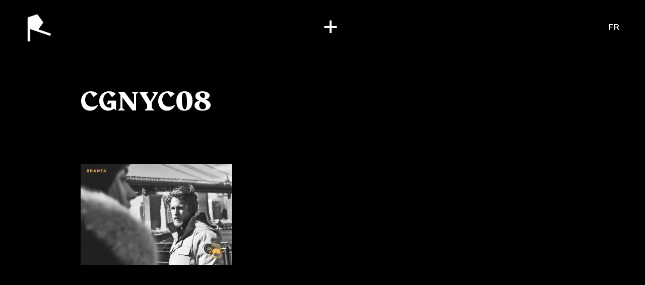

--- FILE ---
content_type: text/html; charset=UTF-8
request_url: https://rodeoproduction.com/en/project/canada-goose-2/cgnyc08/
body_size: 114974
content:
<!DOCTYPE html>
<html dir="ltr" lang="en-US" prefix="og: https://ogp.me/ns#" class="no-js" prefix="og: http://ogp.me/ns#">
<head>
	<meta charset="UTF-8">
	<meta http-equiv="X-UA-Compatible" content="IE=edge">
	<meta name="viewport" content="width=device-width, initial-scale=1, minimum-scale=1">
	<!--[if IE]><meta http-equiv="imagetoolbar" content="no" /><![endif]-->
	
		<style>img:is([sizes="auto" i], [sizes^="auto," i]) { contain-intrinsic-size: 3000px 1500px }</style>
	
		<!-- All in One SEO 4.7.7 - aioseo.com -->
		<title>CGNYC08 | Rodeo Production</title>
	<meta name="robots" content="max-image-preview:large" />
	<meta name="author" content="RODEO"/>
	<link rel="canonical" href="https://rodeoproduction.com/en/project/canada-goose-2/cgnyc08/" />
	<meta name="generator" content="All in One SEO (AIOSEO) 4.7.7" />
		<meta property="og:locale" content="en_US" />
		<meta property="og:site_name" content="Rodeo Production" />
		<meta property="og:type" content="article" />
		<meta property="og:title" content="CGNYC08 | Rodeo Production" />
		<meta property="og:url" content="https://rodeoproduction.com/en/project/canada-goose-2/cgnyc08/" />
		<meta property="og:image" content="https://rodeoproduction.com/app/uploads/rodeo-default-seo.png" />
		<meta property="og:image:secure_url" content="https://rodeoproduction.com/app/uploads/rodeo-default-seo.png" />
		<meta property="og:image:width" content="1032" />
		<meta property="og:image:height" content="1194" />
		<meta property="article:published_time" content="2024-05-28T19:35:27+00:00" />
		<meta property="article:modified_time" content="2024-05-28T19:35:27+00:00" />
		<meta name="twitter:card" content="summary" />
		<meta name="twitter:title" content="CGNYC08 | Rodeo Production" />
		<meta name="twitter:image" content="https://rodeoproduction.com/app/uploads/rodeo-default-seo.png" />
		<script type="application/ld+json" class="aioseo-schema">
			{"@context":"https:\/\/schema.org","@graph":[{"@type":"BreadcrumbList","@id":"https:\/\/rodeoproduction.com\/en\/project\/canada-goose-2\/cgnyc08\/#breadcrumblist","itemListElement":[{"@type":"ListItem","@id":"https:\/\/rodeoproduction.com\/en\/#listItem","position":1,"name":"Home","item":"https:\/\/rodeoproduction.com\/en\/","nextItem":{"@type":"ListItem","@id":"https:\/\/rodeoproduction.com\/en\/project\/canada-goose-2\/cgnyc08\/#listItem","name":"CGNYC08"}},{"@type":"ListItem","@id":"https:\/\/rodeoproduction.com\/en\/project\/canada-goose-2\/cgnyc08\/#listItem","position":2,"name":"CGNYC08","previousItem":{"@type":"ListItem","@id":"https:\/\/rodeoproduction.com\/en\/#listItem","name":"Home"}}]},{"@type":"ItemPage","@id":"https:\/\/rodeoproduction.com\/en\/project\/canada-goose-2\/cgnyc08\/#itempage","url":"https:\/\/rodeoproduction.com\/en\/project\/canada-goose-2\/cgnyc08\/","name":"CGNYC08 | Rodeo Production","inLanguage":"en-US","isPartOf":{"@id":"https:\/\/rodeoproduction.com\/en\/#website"},"breadcrumb":{"@id":"https:\/\/rodeoproduction.com\/en\/project\/canada-goose-2\/cgnyc08\/#breadcrumblist"},"author":{"@id":"https:\/\/rodeoproduction.com\/en\/author\/rodeoprod\/#author"},"creator":{"@id":"https:\/\/rodeoproduction.com\/en\/author\/rodeoprod\/#author"},"datePublished":"2024-05-28T15:35:27-04:00","dateModified":"2024-05-28T15:35:27-04:00"},{"@type":"Organization","@id":"https:\/\/rodeoproduction.com\/en\/#organization","name":"Rodeo Production","url":"https:\/\/rodeoproduction.com\/en\/"},{"@type":"Person","@id":"https:\/\/rodeoproduction.com\/en\/author\/rodeoprod\/#author","url":"https:\/\/rodeoproduction.com\/en\/author\/rodeoprod\/","name":"RODEO"},{"@type":"WebSite","@id":"https:\/\/rodeoproduction.com\/en\/#website","url":"https:\/\/rodeoproduction.com\/en\/","name":"Rodeo Production","inLanguage":"en-US","publisher":{"@id":"https:\/\/rodeoproduction.com\/en\/#organization"}}]}
		</script>
		<!-- All in One SEO -->

<style id='classic-theme-styles-inline-css' type='text/css'>
/*! This file is auto-generated */
.wp-block-button__link{color:#fff;background-color:#32373c;border-radius:9999px;box-shadow:none;text-decoration:none;padding:calc(.667em + 2px) calc(1.333em + 2px);font-size:1.125em}.wp-block-file__button{background:#32373c;color:#fff;text-decoration:none}
</style>
<style id='global-styles-inline-css' type='text/css'>
:root{--wp--preset--aspect-ratio--square: 1;--wp--preset--aspect-ratio--4-3: 4/3;--wp--preset--aspect-ratio--3-4: 3/4;--wp--preset--aspect-ratio--3-2: 3/2;--wp--preset--aspect-ratio--2-3: 2/3;--wp--preset--aspect-ratio--16-9: 16/9;--wp--preset--aspect-ratio--9-16: 9/16;--wp--preset--color--black: #000000;--wp--preset--color--cyan-bluish-gray: #abb8c3;--wp--preset--color--white: #ffffff;--wp--preset--color--pale-pink: #f78da7;--wp--preset--color--vivid-red: #cf2e2e;--wp--preset--color--luminous-vivid-orange: #ff6900;--wp--preset--color--luminous-vivid-amber: #fcb900;--wp--preset--color--light-green-cyan: #7bdcb5;--wp--preset--color--vivid-green-cyan: #00d084;--wp--preset--color--pale-cyan-blue: #8ed1fc;--wp--preset--color--vivid-cyan-blue: #0693e3;--wp--preset--color--vivid-purple: #9b51e0;--wp--preset--gradient--vivid-cyan-blue-to-vivid-purple: linear-gradient(135deg,rgba(6,147,227,1) 0%,rgb(155,81,224) 100%);--wp--preset--gradient--light-green-cyan-to-vivid-green-cyan: linear-gradient(135deg,rgb(122,220,180) 0%,rgb(0,208,130) 100%);--wp--preset--gradient--luminous-vivid-amber-to-luminous-vivid-orange: linear-gradient(135deg,rgba(252,185,0,1) 0%,rgba(255,105,0,1) 100%);--wp--preset--gradient--luminous-vivid-orange-to-vivid-red: linear-gradient(135deg,rgba(255,105,0,1) 0%,rgb(207,46,46) 100%);--wp--preset--gradient--very-light-gray-to-cyan-bluish-gray: linear-gradient(135deg,rgb(238,238,238) 0%,rgb(169,184,195) 100%);--wp--preset--gradient--cool-to-warm-spectrum: linear-gradient(135deg,rgb(74,234,220) 0%,rgb(151,120,209) 20%,rgb(207,42,186) 40%,rgb(238,44,130) 60%,rgb(251,105,98) 80%,rgb(254,248,76) 100%);--wp--preset--gradient--blush-light-purple: linear-gradient(135deg,rgb(255,206,236) 0%,rgb(152,150,240) 100%);--wp--preset--gradient--blush-bordeaux: linear-gradient(135deg,rgb(254,205,165) 0%,rgb(254,45,45) 50%,rgb(107,0,62) 100%);--wp--preset--gradient--luminous-dusk: linear-gradient(135deg,rgb(255,203,112) 0%,rgb(199,81,192) 50%,rgb(65,88,208) 100%);--wp--preset--gradient--pale-ocean: linear-gradient(135deg,rgb(255,245,203) 0%,rgb(182,227,212) 50%,rgb(51,167,181) 100%);--wp--preset--gradient--electric-grass: linear-gradient(135deg,rgb(202,248,128) 0%,rgb(113,206,126) 100%);--wp--preset--gradient--midnight: linear-gradient(135deg,rgb(2,3,129) 0%,rgb(40,116,252) 100%);--wp--preset--font-size--small: 13px;--wp--preset--font-size--medium: 20px;--wp--preset--font-size--large: 36px;--wp--preset--font-size--x-large: 42px;--wp--preset--spacing--20: 0.44rem;--wp--preset--spacing--30: 0.67rem;--wp--preset--spacing--40: 1rem;--wp--preset--spacing--50: 1.5rem;--wp--preset--spacing--60: 2.25rem;--wp--preset--spacing--70: 3.38rem;--wp--preset--spacing--80: 5.06rem;--wp--preset--shadow--natural: 6px 6px 9px rgba(0, 0, 0, 0.2);--wp--preset--shadow--deep: 12px 12px 50px rgba(0, 0, 0, 0.4);--wp--preset--shadow--sharp: 6px 6px 0px rgba(0, 0, 0, 0.2);--wp--preset--shadow--outlined: 6px 6px 0px -3px rgba(255, 255, 255, 1), 6px 6px rgba(0, 0, 0, 1);--wp--preset--shadow--crisp: 6px 6px 0px rgba(0, 0, 0, 1);}:where(.is-layout-flex){gap: 0.5em;}:where(.is-layout-grid){gap: 0.5em;}body .is-layout-flex{display: flex;}.is-layout-flex{flex-wrap: wrap;align-items: center;}.is-layout-flex > :is(*, div){margin: 0;}body .is-layout-grid{display: grid;}.is-layout-grid > :is(*, div){margin: 0;}:where(.wp-block-columns.is-layout-flex){gap: 2em;}:where(.wp-block-columns.is-layout-grid){gap: 2em;}:where(.wp-block-post-template.is-layout-flex){gap: 1.25em;}:where(.wp-block-post-template.is-layout-grid){gap: 1.25em;}.has-black-color{color: var(--wp--preset--color--black) !important;}.has-cyan-bluish-gray-color{color: var(--wp--preset--color--cyan-bluish-gray) !important;}.has-white-color{color: var(--wp--preset--color--white) !important;}.has-pale-pink-color{color: var(--wp--preset--color--pale-pink) !important;}.has-vivid-red-color{color: var(--wp--preset--color--vivid-red) !important;}.has-luminous-vivid-orange-color{color: var(--wp--preset--color--luminous-vivid-orange) !important;}.has-luminous-vivid-amber-color{color: var(--wp--preset--color--luminous-vivid-amber) !important;}.has-light-green-cyan-color{color: var(--wp--preset--color--light-green-cyan) !important;}.has-vivid-green-cyan-color{color: var(--wp--preset--color--vivid-green-cyan) !important;}.has-pale-cyan-blue-color{color: var(--wp--preset--color--pale-cyan-blue) !important;}.has-vivid-cyan-blue-color{color: var(--wp--preset--color--vivid-cyan-blue) !important;}.has-vivid-purple-color{color: var(--wp--preset--color--vivid-purple) !important;}.has-black-background-color{background-color: var(--wp--preset--color--black) !important;}.has-cyan-bluish-gray-background-color{background-color: var(--wp--preset--color--cyan-bluish-gray) !important;}.has-white-background-color{background-color: var(--wp--preset--color--white) !important;}.has-pale-pink-background-color{background-color: var(--wp--preset--color--pale-pink) !important;}.has-vivid-red-background-color{background-color: var(--wp--preset--color--vivid-red) !important;}.has-luminous-vivid-orange-background-color{background-color: var(--wp--preset--color--luminous-vivid-orange) !important;}.has-luminous-vivid-amber-background-color{background-color: var(--wp--preset--color--luminous-vivid-amber) !important;}.has-light-green-cyan-background-color{background-color: var(--wp--preset--color--light-green-cyan) !important;}.has-vivid-green-cyan-background-color{background-color: var(--wp--preset--color--vivid-green-cyan) !important;}.has-pale-cyan-blue-background-color{background-color: var(--wp--preset--color--pale-cyan-blue) !important;}.has-vivid-cyan-blue-background-color{background-color: var(--wp--preset--color--vivid-cyan-blue) !important;}.has-vivid-purple-background-color{background-color: var(--wp--preset--color--vivid-purple) !important;}.has-black-border-color{border-color: var(--wp--preset--color--black) !important;}.has-cyan-bluish-gray-border-color{border-color: var(--wp--preset--color--cyan-bluish-gray) !important;}.has-white-border-color{border-color: var(--wp--preset--color--white) !important;}.has-pale-pink-border-color{border-color: var(--wp--preset--color--pale-pink) !important;}.has-vivid-red-border-color{border-color: var(--wp--preset--color--vivid-red) !important;}.has-luminous-vivid-orange-border-color{border-color: var(--wp--preset--color--luminous-vivid-orange) !important;}.has-luminous-vivid-amber-border-color{border-color: var(--wp--preset--color--luminous-vivid-amber) !important;}.has-light-green-cyan-border-color{border-color: var(--wp--preset--color--light-green-cyan) !important;}.has-vivid-green-cyan-border-color{border-color: var(--wp--preset--color--vivid-green-cyan) !important;}.has-pale-cyan-blue-border-color{border-color: var(--wp--preset--color--pale-cyan-blue) !important;}.has-vivid-cyan-blue-border-color{border-color: var(--wp--preset--color--vivid-cyan-blue) !important;}.has-vivid-purple-border-color{border-color: var(--wp--preset--color--vivid-purple) !important;}.has-vivid-cyan-blue-to-vivid-purple-gradient-background{background: var(--wp--preset--gradient--vivid-cyan-blue-to-vivid-purple) !important;}.has-light-green-cyan-to-vivid-green-cyan-gradient-background{background: var(--wp--preset--gradient--light-green-cyan-to-vivid-green-cyan) !important;}.has-luminous-vivid-amber-to-luminous-vivid-orange-gradient-background{background: var(--wp--preset--gradient--luminous-vivid-amber-to-luminous-vivid-orange) !important;}.has-luminous-vivid-orange-to-vivid-red-gradient-background{background: var(--wp--preset--gradient--luminous-vivid-orange-to-vivid-red) !important;}.has-very-light-gray-to-cyan-bluish-gray-gradient-background{background: var(--wp--preset--gradient--very-light-gray-to-cyan-bluish-gray) !important;}.has-cool-to-warm-spectrum-gradient-background{background: var(--wp--preset--gradient--cool-to-warm-spectrum) !important;}.has-blush-light-purple-gradient-background{background: var(--wp--preset--gradient--blush-light-purple) !important;}.has-blush-bordeaux-gradient-background{background: var(--wp--preset--gradient--blush-bordeaux) !important;}.has-luminous-dusk-gradient-background{background: var(--wp--preset--gradient--luminous-dusk) !important;}.has-pale-ocean-gradient-background{background: var(--wp--preset--gradient--pale-ocean) !important;}.has-electric-grass-gradient-background{background: var(--wp--preset--gradient--electric-grass) !important;}.has-midnight-gradient-background{background: var(--wp--preset--gradient--midnight) !important;}.has-small-font-size{font-size: var(--wp--preset--font-size--small) !important;}.has-medium-font-size{font-size: var(--wp--preset--font-size--medium) !important;}.has-large-font-size{font-size: var(--wp--preset--font-size--large) !important;}.has-x-large-font-size{font-size: var(--wp--preset--font-size--x-large) !important;}
:where(.wp-block-post-template.is-layout-flex){gap: 1.25em;}:where(.wp-block-post-template.is-layout-grid){gap: 1.25em;}
:where(.wp-block-columns.is-layout-flex){gap: 2em;}:where(.wp-block-columns.is-layout-grid){gap: 2em;}
:root :where(.wp-block-pullquote){font-size: 1.5em;line-height: 1.6;}
</style>
<link rel='stylesheet' id='style-css' href='https://rodeoproduction.com/assets/app.css?id=8ec7f34eda5afdda5a33842ca923f2ed' type='text/css' media='all' />
<link hreflang="x-default" href="" rel="alternate" />
<link hreflang="en" href="" rel="alternate" />
<link hreflang="fr" href="" rel="alternate" />
<link rel="icon" href="https://rodeoproduction.com/app/uploads/favicon-64.png" sizes="32x32" />
<link rel="icon" href="https://rodeoproduction.com/app/uploads/favicon-64.png" sizes="192x192" />
<link rel="apple-touch-icon" href="https://rodeoproduction.com/app/uploads/favicon-64.png" />
<meta name="msapplication-TileImage" content="https://rodeoproduction.com/app/uploads/favicon-64.png" />

    <script src="https://cdn.jsdelivr.net/gh/orestbida/cookieconsent@v2.9.2/dist/cookieconsent.js"></script>
    <link rel="stylesheet" href="https://cdn.jsdelivr.net/gh/orestbida/cookieconsent@v2.9.2/dist/cookieconsent.css">
    <script type="text/javascript" src="https://unpkg.com/default-passive-events"></script>
            <!-- Google tag (gtag.js) -->
        <script async src="https://www.googletagmanager.com/gtag/js?id=G-B9T0ZQYPHG" type="text/plain" data-cookiecategory="analytics"></script>
        <script type="text/plain" data-cookiecategory="analytics">
            window.dataLayer = window.dataLayer || [];
            function gtag(){dataLayer.push(arguments);}
            gtag('js', new Date());

            gtag('config', 'G-B9T0ZQYPHG');
        </script>
	
            <meta name="robots" content="noindex, nofollow">
    </head>
<body class="attachment attachment-template-default single single-attachment postid-9446 attachmentid-9446 attachment-jpeg overflow-x-hidden bg-black text-white en"        x-data="appLoader(0, 0)"
        @hide_loader.window="hideLoader"
        x-on:swup:animation:out:start.document="unloadPage"
        x-on:swup:page:view.document="loadPage"
>
	<div id="swup" class="transition-fade swup-preserve-scroll">
        
<div x-data="menu"
     @enable_video_bg.window="enableVideo"
     @disable_video_bg.window="disableVideo"
    class="menu-wrapper text-white"
     :class="{ 'darkmode' : 1 == 0 && !is_showing_overlay }"
>
    <div class="fixed top-0 left-0 w-full h-full z-[99] bg-black "
         x-show="is_showing_overlay"
         x-transition:enter="transition ease-out lap:duration-300"
         x-transition:enter-start="opacity-0"
         x-transition:enter-end="opacity-100"
         x-transition:leave="transition ease-out duration-300"
         x-transition:leave-start="opacity-100"
         x-transition:leave-end="opacity-0"
    >
        <div class="video video-full" x-show="video_enabled">
            <video x-ref="videoBg" src="https://rodeoproduction.com/app/uploads/Rodeo-Reel-2024-1.mp4" muted loop playsinline></video>
        </div>

        <div
            x-show="showArtistThumb"
            x-transition:enter="transition ease-out lap:duration-300"
            x-transition:enter-start="opacity-0"
            x-transition:enter-end="opacity-100"
            x-transition:leave="transition ease-out duration-300"
            x-transition:leave-start="opacity-100"
            x-transition:leave-end="opacity-0"
            class=""
        >
            <div x-show="artistBgReady"
                 x-transition:enter="transition duration-300"
                 x-transition:enter-start="opacity-0"
                 x-transition:enter-end="opacity-100"
                 x-transition:leave="transition duration-300"
                 x-transition:leave-start="opacity-100"
                 x-transition:leave-end="opacity-0"
            >
                <div class="video video-full bg-black" x-show="artistThumbType == 'video'">
                    <video x-ref="artistBg" x-bind:src="artistThumbUrl" muted loop playsinline></video>
                </div>

                <template x-if="artistThumbType == 'image'">
                    <div class="absolute inset-0 w-full h-full bg-black">
                        <img x-bind:src="artistThumbUrl" class="absolute inset-0 object-cover max-w-none w-full h-full">
                    </div>
                </template>
            </div>
        </div>
        <div class="bg-[#0a0e0a] bg-opacity-50 absolute inset-0 blur scale-105"></div>
    </div>

    <div id="main-head">
        <header class="absolute top-0 w-full z-[1000] pt-[10px] lap:pt-[25px] px-[20px] lap:px-[50px] flex justify-between items-center">
            <div>
                <a href="https://rodeoproduction.com/en" class="outline-none" @click="loader.forceShow()">
                    <img x-show="1 == 1 || is_showing_overlay" src="/assets/imgs/logo-white.png" alt="RODEO" width="44" height="50" class="w-[40px] desk:w-[55px] h-auto">
                    <img x-show="1 == 0 && !is_showing_overlay" src="/assets/imgs/logo-black.png" alt="RODEO" width="44" height="50" class="w-[40px] desk:w-[55px] h-auto">
                </a>
            </div>
            <div>
                <button
                        x-on:click.prevent="toggleMenu" id="menuBtn"
                        x-bind:class="{opened : is_showing_menu}"
                        x-on:mouseenter="btnHoverIn"
                        x-on:mouseleave="btnHoverOut"
                >
                    <div class="sr-only">Menu</div>
                </button>
            </div>
            <div class="hidden desk:block">
                                    <a class="font-Celias text-[16px] tracking-[0.075em] font-medium outline-none uppercase"
                       :class="{ 'text-white' : 1 == 1 || is_showing_overlay, 'text-black' : 1 == 0 && !is_showing_overlay }"
                       href="https://rodeoproduction.com/fr/project/canada-goose-2/cgnyc08/" data-no-swup>fr</a>
                            </div>
        </header>

        <nav x-ref="nav" class="absolute w-full inset-0 z-[999] overflow-auto desk:overflow-hidden text-center desk:text-left"
             style="display: none"
             x-show="is_showing_menu"
             x-transition:enter="transition duration-100"
             x-transition:enter-start="opacity-0"
             x-transition:enter-end="opacity-100"
             x-transition:leave="transition duration-100"
             x-transition:leave-start="opacity-100"
             x-transition:leave-end="opacity-0"
             data-lenis-prevent
        >
            <div class="relative grid px-[20px] pb-[80px] desk:top-0">
                <ul x-ref="menu" class="desk:flex justify-center items-center gap-x-[40px] pt-[135px] desk:pt-[150px]">
                                                                                                    <li class="hidden desk:block">
                                <a class="text-[#A0A0A0] font-Celias font-medium text-[16px] tracking-[0.075em] uppercase hover:text-white"
                                   x-bind:class="{
                                'text-white' : currentArtistCat == 'all',
                                'text-[#A0A0A0]' : currentArtistCat != 'all'
                                }"
                                   x-on:click.prevent="switchCategory('all')"
                                   href="#">Full roster</a>
                            </li>
                                                                                <li class="hidden desk:block">
                                <a class="text-[#A0A0A0] font-Celias font-medium text-[16px] tracking-[0.075em] uppercase hover:text-white"
                                   x-bind:class="{
                                'text-white' : currentArtistCat == '1',
                                'text-[#A0A0A0]' : currentArtistCat != '1'
                                }"
                                   x-on:click.prevent="switchCategory('1')"
                                   href="#">Directors</a>
                            </li>
                                                                                <li class="hidden desk:block">
                                <a class="text-[#A0A0A0] font-Celias font-medium text-[16px] tracking-[0.075em] uppercase hover:text-white"
                                   x-bind:class="{
                                'text-white' : currentArtistCat == '2',
                                'text-[#A0A0A0]' : currentArtistCat != '2'
                                }"
                                   x-on:click.prevent="switchCategory('2')"
                                   href="#">Photographers</a>
                            </li>
                        
                        
                            <li class="desk:hidden mb-[50px]">
                                <h3 class="text-[#A0A0A0] font-Celias font-medium text-[16px] tracking-[0.05em] uppercase desk:px-[40px]">
                                    Directors                                </h3>
                                <ul>
                                                                            <li class="mt-[10px] desk:mt-[15px] desk:px-[40px] font-Beirut text-[18px] desk:text-[24px] desk:leading-[0.75] tracking-[0.05em] uppercase">
                                            <a class="hover:text-[#a0a0a0]" href="https://rodeoproduction.com/en/artist/adam-beck/"
                                               @mouseenter="mouseInArtists('https://rodeoproduction.com/app/uploads/Adam-Beck-GoDaddy.mp4')"
                                               @mouseleave="mouseOutArtists"
                                               @click="loaderArtist.replaceLogo('Adam Beck', 'https://rodeoproduction.com/app/uploads/adam-bg.png')"
                                            >
                                                Adam Beck                                                                                            </a>
                                        </li>
                                                                            <li class="mt-[10px] desk:mt-[15px] desk:px-[40px] font-Beirut text-[18px] desk:text-[24px] desk:leading-[0.75] tracking-[0.05em] uppercase">
                                            <a class="hover:text-[#a0a0a0]" href="https://rodeoproduction.com/en/artist/benjamin-lussier/"
                                               @mouseenter="mouseInArtists('https://rodeoproduction.com/app/uploads/benjamin-lussier-thumbb.mp4')"
                                               @mouseleave="mouseOutArtists"
                                               @click="loaderArtist.replaceLogo('Benjamin Lussier', 'https://rodeoproduction.com/app/uploads/benjamin-l-bg@2x.png')"
                                            >
                                                Benjamin Lussier                                                                                                    <sup class="text-[#A0A0A0] text-[10px] mt-[5px] relative top-[-5px]">YYZ</sup>
                                                                                            </a>
                                        </li>
                                                                            <li class="mt-[10px] desk:mt-[15px] desk:px-[40px] font-Beirut text-[18px] desk:text-[24px] desk:leading-[0.75] tracking-[0.05em] uppercase">
                                            <a class="hover:text-[#a0a0a0]" href="https://rodeoproduction.com/en/artist/bobby-leon/"
                                               @mouseenter="mouseInArtists('https://rodeoproduction.com/app/uploads/Bobby-Leon-Reitmans-2.mp4')"
                                               @mouseleave="mouseOutArtists"
                                               @click="loaderArtist.replaceLogo('Bobby León', 'https://rodeoproduction.com/app/uploads/bobby-bg@2x.png')"
                                            >
                                                Bobby León                                                                                            </a>
                                        </li>
                                                                            <li class="mt-[10px] desk:mt-[15px] desk:px-[40px] font-Beirut text-[18px] desk:text-[24px] desk:leading-[0.75] tracking-[0.05em] uppercase">
                                            <a class="hover:text-[#a0a0a0]" href="https://rodeoproduction.com/en/artist/brent-bonacorso/"
                                               @mouseenter="mouseInArtists('https://rodeoproduction.com/app/uploads/Brent-Bonacorso-Johnnie-Walker-2.mp4')"
                                               @mouseleave="mouseOutArtists"
                                               @click="loaderArtist.replaceLogo('Brent Bonacorso', 'https://rodeoproduction.com/app/uploads/brent-bg@2x.png')"
                                            >
                                                Brent Bonacorso                                                                                            </a>
                                        </li>
                                                                            <li class="mt-[10px] desk:mt-[15px] desk:px-[40px] font-Beirut text-[18px] desk:text-[24px] desk:leading-[0.75] tracking-[0.05em] uppercase">
                                            <a class="hover:text-[#a0a0a0]" href="https://rodeoproduction.com/en/artist/caleb-slain/"
                                               @mouseenter="mouseInArtists('https://rodeoproduction.com/app/uploads/Caleb-Slain-Ford-2.mp4')"
                                               @mouseleave="mouseOutArtists"
                                               @click="loaderArtist.replaceLogo('Caleb Slain', 'https://rodeoproduction.com/app/uploads/caleb-bg@2x.png')"
                                            >
                                                Caleb Slain                                                                                            </a>
                                        </li>
                                                                            <li class="mt-[10px] desk:mt-[15px] desk:px-[40px] font-Beirut text-[18px] desk:text-[24px] desk:leading-[0.75] tracking-[0.05em] uppercase">
                                            <a class="hover:text-[#a0a0a0]" href="https://rodeoproduction.com/en/artist/camille-boyer/"
                                               @mouseenter="mouseInArtists('https://rodeoproduction.com/app/uploads/camille-boyer-thumb.mp4')"
                                               @mouseleave="mouseOutArtists"
                                               @click="loaderArtist.replaceLogo('Camille Boyer', 'https://rodeoproduction.com/app/uploads/camille-boyer-bg.png')"
                                            >
                                                Camille Boyer                                                                                            </a>
                                        </li>
                                                                            <li class="mt-[10px] desk:mt-[15px] desk:px-[40px] font-Beirut text-[18px] desk:text-[24px] desk:leading-[0.75] tracking-[0.05em] uppercase">
                                            <a class="hover:text-[#a0a0a0]" href="https://rodeoproduction.com/en/artist/camille-marotte/"
                                               @mouseenter="mouseInArtists('https://rodeoproduction.com/app/uploads/Camille-Marotte-ASUS-2.mp4')"
                                               @mouseleave="mouseOutArtists"
                                               @click="loaderArtist.replaceLogo('Camille Marotte', 'https://rodeoproduction.com/app/uploads/camille-bg@2x.png')"
                                            >
                                                Camille Marotte                                                                                            </a>
                                        </li>
                                                                            <li class="mt-[10px] desk:mt-[15px] desk:px-[40px] font-Beirut text-[18px] desk:text-[24px] desk:leading-[0.75] tracking-[0.05em] uppercase">
                                            <a class="hover:text-[#a0a0a0]" href="https://rodeoproduction.com/en/artist/caravane-studio/"
                                               @mouseenter="mouseInArtists('https://rodeoproduction.com/app/uploads/sncf-5-seconds-compressed.mp4')"
                                               @mouseleave="mouseOutArtists"
                                               @click="loaderArtist.replaceLogo('Caravane Studio', 'https://rodeoproduction.com/app/uploads/caravane-bg@2x.png')"
                                            >
                                                Caravane Studio                                                                                            </a>
                                        </li>
                                                                            <li class="mt-[10px] desk:mt-[15px] desk:px-[40px] font-Beirut text-[18px] desk:text-[24px] desk:leading-[0.75] tracking-[0.05em] uppercase">
                                            <a class="hover:text-[#a0a0a0]" href="https://rodeoproduction.com/en/artist/christopher-schlierf/"
                                               @mouseenter="mouseInArtists('https://rodeoproduction.com/app/uploads/showreel_christopherschlierf_showreel-1.mp4')"
                                               @mouseleave="mouseOutArtists"
                                               @click="loaderArtist.replaceLogo('Christopher Schlierf', 'https://rodeoproduction.com/app/uploads/christopher-bg@2x-1.png')"
                                            >
                                                Christopher Schlierf                                                                                            </a>
                                        </li>
                                                                            <li class="mt-[10px] desk:mt-[15px] desk:px-[40px] font-Beirut text-[18px] desk:text-[24px] desk:leading-[0.75] tracking-[0.05em] uppercase">
                                            <a class="hover:text-[#a0a0a0]" href="https://rodeoproduction.com/en/artist/gabrielle-sykes/"
                                               @mouseenter="mouseInArtists('https://rodeoproduction.com/app/uploads/Gabrielle-Sykes-menu-image.jpg')"
                                               @mouseleave="mouseOutArtists"
                                               @click="loaderArtist.replaceLogo('Gabrielle Sykes', 'https://rodeoproduction.com/app/uploads/gabrielle-bg@2x.png')"
                                            >
                                                Gabrielle Sykes                                                                                            </a>
                                        </li>
                                                                            <li class="mt-[10px] desk:mt-[15px] desk:px-[40px] font-Beirut text-[18px] desk:text-[24px] desk:leading-[0.75] tracking-[0.05em] uppercase">
                                            <a class="hover:text-[#a0a0a0]" href="https://rodeoproduction.com/en/artist/john-mcdougall/"
                                               @mouseenter="mouseInArtists('https://rodeoproduction.com/app/uploads/John-McDougall-Nissan.mp4')"
                                               @mouseleave="mouseOutArtists"
                                               @click="loaderArtist.replaceLogo('John McDougall', 'https://rodeoproduction.com/app/uploads/john-bg@2x.png')"
                                            >
                                                John McDougall                                                                                            </a>
                                        </li>
                                                                            <li class="mt-[10px] desk:mt-[15px] desk:px-[40px] font-Beirut text-[18px] desk:text-[24px] desk:leading-[0.75] tracking-[0.05em] uppercase">
                                            <a class="hover:text-[#a0a0a0]" href="https://rodeoproduction.com/en/artist/kristyna-archer/"
                                               @mouseenter="mouseInArtists('https://rodeoproduction.com/app/uploads/Kristyna-Archer-Sanofi.mp4')"
                                               @mouseleave="mouseOutArtists"
                                               @click="loaderArtist.replaceLogo('Kristyna Archer', 'https://rodeoproduction.com/app/uploads/kristyna-bg@2x.png')"
                                            >
                                                Kristyna Archer                                                                                            </a>
                                        </li>
                                                                            <li class="mt-[10px] desk:mt-[15px] desk:px-[40px] font-Beirut text-[18px] desk:text-[24px] desk:leading-[0.75] tracking-[0.05em] uppercase">
                                            <a class="hover:text-[#a0a0a0]" href="https://rodeoproduction.com/en/artist/logan-mcknay/"
                                               @mouseenter="mouseInArtists('https://rodeoproduction.com/app/uploads/Loop-Video_01-1.mp4')"
                                               @mouseleave="mouseOutArtists"
                                               @click="loaderArtist.replaceLogo('Logan McKnay', 'https://rodeoproduction.com/app/uploads/logan-mcnay-signature-color-transparent-bg.png')"
                                            >
                                                Logan McKnay                                                                                            </a>
                                        </li>
                                                                            <li class="mt-[10px] desk:mt-[15px] desk:px-[40px] font-Beirut text-[18px] desk:text-[24px] desk:leading-[0.75] tracking-[0.05em] uppercase">
                                            <a class="hover:text-[#a0a0a0]" href="https://rodeoproduction.com/en/artist/pierre-dalpe/"
                                               @mouseenter="mouseInArtists('https://rodeoproduction.com/app/uploads/Pierre-Dalpe-E-Box.mp4')"
                                               @mouseleave="mouseOutArtists"
                                               @click="loaderArtist.replaceLogo('Pierre Dalpé', 'https://rodeoproduction.com/app/uploads/pierre-bg@2x.png')"
                                            >
                                                Pierre Dalpé                                                                                            </a>
                                        </li>
                                                                    </ul>
                            </li>
                        
                            <li class="desk:hidden mb-[50px]">
                                <h3 class="text-[#A0A0A0] font-Celias font-medium text-[16px] tracking-[0.05em] uppercase desk:px-[40px]">
                                    Photographers                                </h3>
                                <ul>
                                                                            <li class="mt-[10px] desk:mt-[15px] desk:px-[40px] font-Beirut text-[18px] desk:text-[24px] desk:leading-[0.75] tracking-[0.05em] uppercase">
                                            <a class="hover:text-[#a0a0a0]" href="https://rodeoproduction.com/en/artist/gabrielle-sykes/"
                                               @mouseenter="mouseInArtists('https://rodeoproduction.com/app/uploads/Gabrielle-Sykes-menu-image.jpg')"
                                               @mouseleave="mouseOutArtists"
                                               @click="loaderArtist.replaceLogo('Gabrielle Sykes', 'https://rodeoproduction.com/app/uploads/gabrielle-bg@2x.png')"
                                            >
                                                Gabrielle Sykes                                                                                            </a>
                                        </li>
                                                                            <li class="mt-[10px] desk:mt-[15px] desk:px-[40px] font-Beirut text-[18px] desk:text-[24px] desk:leading-[0.75] tracking-[0.05em] uppercase">
                                            <a class="hover:text-[#a0a0a0]" href="https://rodeoproduction.com/en/artist/kristyna-archer/"
                                               @mouseenter="mouseInArtists('https://rodeoproduction.com/app/uploads/Kristyna-Archer-Sanofi.mp4')"
                                               @mouseleave="mouseOutArtists"
                                               @click="loaderArtist.replaceLogo('Kristyna Archer', 'https://rodeoproduction.com/app/uploads/kristyna-bg@2x.png')"
                                            >
                                                Kristyna Archer                                                                                            </a>
                                        </li>
                                                                            <li class="mt-[10px] desk:mt-[15px] desk:px-[40px] font-Beirut text-[18px] desk:text-[24px] desk:leading-[0.75] tracking-[0.05em] uppercase">
                                            <a class="hover:text-[#a0a0a0]" href="https://rodeoproduction.com/en/artist/lian-benoit/"
                                               @mouseenter="mouseInArtists('https://rodeoproduction.com/app/uploads/Lian-Benoit-menu-image.jpg')"
                                               @mouseleave="mouseOutArtists"
                                               @click="loaderArtist.replaceLogo('Lian Benoit', 'https://rodeoproduction.com/app/uploads/lian-bg@2x.png')"
                                            >
                                                Lian Benoit                                                                                            </a>
                                        </li>
                                                                            <li class="mt-[10px] desk:mt-[15px] desk:px-[40px] font-Beirut text-[18px] desk:text-[24px] desk:leading-[0.75] tracking-[0.05em] uppercase">
                                            <a class="hover:text-[#a0a0a0]" href="https://rodeoproduction.com/en/artist/nathan-lang/"
                                               @mouseenter="mouseInArtists('https://rodeoproduction.com/app/uploads/Nathan-Lang-menu-image.jpg')"
                                               @mouseleave="mouseOutArtists"
                                               @click="loaderArtist.replaceLogo('Nathan Lang', 'https://rodeoproduction.com/app/uploads/nathan-bg@2x.png')"
                                            >
                                                Nathan Lang                                                                                            </a>
                                        </li>
                                                                            <li class="mt-[10px] desk:mt-[15px] desk:px-[40px] font-Beirut text-[18px] desk:text-[24px] desk:leading-[0.75] tracking-[0.05em] uppercase">
                                            <a class="hover:text-[#a0a0a0]" href="https://rodeoproduction.com/en/artist/raphael-ouellet/"
                                               @mouseenter="mouseInArtists('https://rodeoproduction.com/app/uploads/Raphael-Ouellet-menu-image.jpg')"
                                               @mouseleave="mouseOutArtists"
                                               @click="loaderArtist.replaceLogo('Raphaël Ouellet', 'https://rodeoproduction.com/app/uploads/raphael-bg@2x.png')"
                                            >
                                                Raphaël Ouellet                                                                                            </a>
                                        </li>
                                                                            <li class="mt-[10px] desk:mt-[15px] desk:px-[40px] font-Beirut text-[18px] desk:text-[24px] desk:leading-[0.75] tracking-[0.05em] uppercase">
                                            <a class="hover:text-[#a0a0a0]" href="https://rodeoproduction.com/en/artist/richmond-lam/"
                                               @mouseenter="mouseInArtists('https://rodeoproduction.com/app/uploads/Richmond-Lam-menu-image.jpg')"
                                               @mouseleave="mouseOutArtists"
                                               @click="loaderArtist.replaceLogo('Richmond Lam', 'https://rodeoproduction.com/app/uploads/richmond-bg@2x.png')"
                                            >
                                                Richmond Lam                                                                                            </a>
                                        </li>
                                                                            <li class="mt-[10px] desk:mt-[15px] desk:px-[40px] font-Beirut text-[18px] desk:text-[24px] desk:leading-[0.75] tracking-[0.05em] uppercase">
                                            <a class="hover:text-[#a0a0a0]" href="https://rodeoproduction.com/en/artist/schael-marceus/"
                                               @mouseenter="mouseInArtists('https://rodeoproduction.com/app/uploads/Schael-Marceus-menu-image.jpg')"
                                               @mouseleave="mouseOutArtists"
                                               @click="loaderArtist.replaceLogo('Schaël Marcéus', 'https://rodeoproduction.com/app/uploads/schael-bg@2x.png')"
                                            >
                                                Schaël Marcéus                                                                                            </a>
                                        </li>
                                                                    </ul>
                            </li>
                                                                                                                    <li class="mb-[10px] desk:mb-0">
                                <a class="text-[#A0A0A0] font-Celias font-medium text-[16px] tracking-[0.075em] uppercase hover:text-white" href="https://rodeoproduction.com/en/culture/">culture</a>
                            </li>
                                                    <li class="mb-[10px] desk:mb-0">
                                <a class="text-[#A0A0A0] font-Celias font-medium text-[16px] tracking-[0.075em] uppercase hover:text-white" href="https://rodeoproduction.com/en/contact/">contact</a>
                            </li>
                                            
                                            <li class="desk:hidden">
                            <a class="text-[#A0A0A0] font-Celias font-medium text-[16px] tracking-[0.075em] uppercase hover:text-white desk:hidden" href="https://rodeoproduction.com/fr/project/canada-goose-2/cgnyc08/">fr</a>
                        </li>
                                    </ul>

                <div x-ref="menu_artists" class="overflow-hidden overflow-y-auto relative hidden desk:block">
                                            <div class="py-[40px] desk:pb-[80px] desk:pt-[75px] flex flex-col desk:flex-row justify-center desk:gap-[50px] w-full absolute top-0 desk-xl:px-[130px] mx-auto max-w-[1920px] left-1/2 -translate-x-1/2"
                             x-show="'all' == currentArtistCat"
                             x-transition:enter="transition ease-out duration-500 delay-200"
                             x-transition:enter-start="opacity-0"
                             x-transition:enter-end="opacity-100"
                             x-transition:leave="transition ease-in duration-200"
                             x-transition:leave-start="opacity-100"
                             x-transition:leave-end="opacity-0">
                                                            <div class="text-center  desk:w-1/3">
                                                                            <h3 class="text-[#A0A0A0] font-Celias font-medium text-[16px] tracking-[0.05em] uppercase desk:px-[40px]">
                                            Directors                                        </h3>
                                                                        <ul >
                                                                                    <li class="                                            mt-[20px]
                                                                                        desk:px-[40px] font-Beirut text-[18px] desk:text-[24px] desk:leading-[0.75] tracking-[0.05em] leading-[1.1] uppercase">
                                                <a class="hover:text-[#a0a0a0]" href="https://rodeoproduction.com/en/artist/adam-beck/"
                                                   @mouseenter="mouseInArtists('https://rodeoproduction.com/app/uploads/Adam-Beck-GoDaddy.mp4')"
                                                   @mouseleave="mouseOutArtists"
                                                   @click="loaderArtist.replaceLogo('Adam Beck', 'https://rodeoproduction.com/app/uploads/adam-bg.png')"
                                                >
                                                    Adam Beck                                                                                                    </a>
                                            </li>
                                                                                    <li class="                                            mt-[20px]
                                                                                        desk:px-[40px] font-Beirut text-[18px] desk:text-[24px] desk:leading-[0.75] tracking-[0.05em] leading-[1.1] uppercase">
                                                <a class="hover:text-[#a0a0a0]" href="https://rodeoproduction.com/en/artist/benjamin-lussier/"
                                                   @mouseenter="mouseInArtists('https://rodeoproduction.com/app/uploads/benjamin-lussier-thumbb.mp4')"
                                                   @mouseleave="mouseOutArtists"
                                                   @click="loaderArtist.replaceLogo('Benjamin Lussier', 'https://rodeoproduction.com/app/uploads/benjamin-l-bg@2x.png')"
                                                >
                                                    Benjamin Lussier                                                                                                            <sup class="text-[#A0A0A0] text-[12px] mt-[5px] relative top-[-9px]">YYZ</sup>
                                                                                                    </a>
                                            </li>
                                                                                    <li class="                                            mt-[20px]
                                                                                        desk:px-[40px] font-Beirut text-[18px] desk:text-[24px] desk:leading-[0.75] tracking-[0.05em] leading-[1.1] uppercase">
                                                <a class="hover:text-[#a0a0a0]" href="https://rodeoproduction.com/en/artist/bobby-leon/"
                                                   @mouseenter="mouseInArtists('https://rodeoproduction.com/app/uploads/Bobby-Leon-Reitmans-2.mp4')"
                                                   @mouseleave="mouseOutArtists"
                                                   @click="loaderArtist.replaceLogo('Bobby León', 'https://rodeoproduction.com/app/uploads/bobby-bg@2x.png')"
                                                >
                                                    Bobby León                                                                                                    </a>
                                            </li>
                                                                                    <li class="                                            mt-[20px]
                                                                                        desk:px-[40px] font-Beirut text-[18px] desk:text-[24px] desk:leading-[0.75] tracking-[0.05em] leading-[1.1] uppercase">
                                                <a class="hover:text-[#a0a0a0]" href="https://rodeoproduction.com/en/artist/brent-bonacorso/"
                                                   @mouseenter="mouseInArtists('https://rodeoproduction.com/app/uploads/Brent-Bonacorso-Johnnie-Walker-2.mp4')"
                                                   @mouseleave="mouseOutArtists"
                                                   @click="loaderArtist.replaceLogo('Brent Bonacorso', 'https://rodeoproduction.com/app/uploads/brent-bg@2x.png')"
                                                >
                                                    Brent Bonacorso                                                                                                    </a>
                                            </li>
                                                                                    <li class="                                            mt-[20px]
                                                                                        desk:px-[40px] font-Beirut text-[18px] desk:text-[24px] desk:leading-[0.75] tracking-[0.05em] leading-[1.1] uppercase">
                                                <a class="hover:text-[#a0a0a0]" href="https://rodeoproduction.com/en/artist/caleb-slain/"
                                                   @mouseenter="mouseInArtists('https://rodeoproduction.com/app/uploads/Caleb-Slain-Ford-2.mp4')"
                                                   @mouseleave="mouseOutArtists"
                                                   @click="loaderArtist.replaceLogo('Caleb Slain', 'https://rodeoproduction.com/app/uploads/caleb-bg@2x.png')"
                                                >
                                                    Caleb Slain                                                                                                    </a>
                                            </li>
                                                                                    <li class="                                            mt-[20px]
                                                                                        desk:px-[40px] font-Beirut text-[18px] desk:text-[24px] desk:leading-[0.75] tracking-[0.05em] leading-[1.1] uppercase">
                                                <a class="hover:text-[#a0a0a0]" href="https://rodeoproduction.com/en/artist/camille-boyer/"
                                                   @mouseenter="mouseInArtists('https://rodeoproduction.com/app/uploads/camille-boyer-thumb.mp4')"
                                                   @mouseleave="mouseOutArtists"
                                                   @click="loaderArtist.replaceLogo('Camille Boyer', 'https://rodeoproduction.com/app/uploads/camille-boyer-bg.png')"
                                                >
                                                    Camille Boyer                                                                                                    </a>
                                            </li>
                                                                                    <li class="                                            mt-[20px]
                                                                                        desk:px-[40px] font-Beirut text-[18px] desk:text-[24px] desk:leading-[0.75] tracking-[0.05em] leading-[1.1] uppercase">
                                                <a class="hover:text-[#a0a0a0]" href="https://rodeoproduction.com/en/artist/camille-marotte/"
                                                   @mouseenter="mouseInArtists('https://rodeoproduction.com/app/uploads/Camille-Marotte-ASUS-2.mp4')"
                                                   @mouseleave="mouseOutArtists"
                                                   @click="loaderArtist.replaceLogo('Camille Marotte', 'https://rodeoproduction.com/app/uploads/camille-bg@2x.png')"
                                                >
                                                    Camille Marotte                                                                                                    </a>
                                            </li>
                                                                                    <li class="                                            mt-[20px]
                                                                                        desk:px-[40px] font-Beirut text-[18px] desk:text-[24px] desk:leading-[0.75] tracking-[0.05em] leading-[1.1] uppercase">
                                                <a class="hover:text-[#a0a0a0]" href="https://rodeoproduction.com/en/artist/caravane-studio/"
                                                   @mouseenter="mouseInArtists('https://rodeoproduction.com/app/uploads/sncf-5-seconds-compressed.mp4')"
                                                   @mouseleave="mouseOutArtists"
                                                   @click="loaderArtist.replaceLogo('Caravane Studio', 'https://rodeoproduction.com/app/uploads/caravane-bg@2x.png')"
                                                >
                                                    Caravane Studio                                                                                                    </a>
                                            </li>
                                                                                    <li class="                                            mt-[20px]
                                                                                        desk:px-[40px] font-Beirut text-[18px] desk:text-[24px] desk:leading-[0.75] tracking-[0.05em] leading-[1.1] uppercase">
                                                <a class="hover:text-[#a0a0a0]" href="https://rodeoproduction.com/en/artist/christopher-schlierf/"
                                                   @mouseenter="mouseInArtists('https://rodeoproduction.com/app/uploads/showreel_christopherschlierf_showreel-1.mp4')"
                                                   @mouseleave="mouseOutArtists"
                                                   @click="loaderArtist.replaceLogo('Christopher Schlierf', 'https://rodeoproduction.com/app/uploads/christopher-bg@2x-1.png')"
                                                >
                                                    Christopher Schlierf                                                                                                    </a>
                                            </li>
                                                                                    <li class="                                            mt-[20px]
                                                                                        desk:px-[40px] font-Beirut text-[18px] desk:text-[24px] desk:leading-[0.75] tracking-[0.05em] leading-[1.1] uppercase">
                                                <a class="hover:text-[#a0a0a0]" href="https://rodeoproduction.com/en/artist/gabrielle-sykes/"
                                                   @mouseenter="mouseInArtists('https://rodeoproduction.com/app/uploads/Gabrielle-Sykes-menu-image.jpg')"
                                                   @mouseleave="mouseOutArtists"
                                                   @click="loaderArtist.replaceLogo('Gabrielle Sykes', 'https://rodeoproduction.com/app/uploads/gabrielle-bg@2x.png')"
                                                >
                                                    Gabrielle Sykes                                                                                                    </a>
                                            </li>
                                                                                    <li class="                                            mt-[20px]
                                                                                        desk:px-[40px] font-Beirut text-[18px] desk:text-[24px] desk:leading-[0.75] tracking-[0.05em] leading-[1.1] uppercase">
                                                <a class="hover:text-[#a0a0a0]" href="https://rodeoproduction.com/en/artist/john-mcdougall/"
                                                   @mouseenter="mouseInArtists('https://rodeoproduction.com/app/uploads/John-McDougall-Nissan.mp4')"
                                                   @mouseleave="mouseOutArtists"
                                                   @click="loaderArtist.replaceLogo('John McDougall', 'https://rodeoproduction.com/app/uploads/john-bg@2x.png')"
                                                >
                                                    John McDougall                                                                                                    </a>
                                            </li>
                                                                                    <li class="                                            mt-[20px]
                                                                                        desk:px-[40px] font-Beirut text-[18px] desk:text-[24px] desk:leading-[0.75] tracking-[0.05em] leading-[1.1] uppercase">
                                                <a class="hover:text-[#a0a0a0]" href="https://rodeoproduction.com/en/artist/kristyna-archer/"
                                                   @mouseenter="mouseInArtists('https://rodeoproduction.com/app/uploads/Kristyna-Archer-Sanofi.mp4')"
                                                   @mouseleave="mouseOutArtists"
                                                   @click="loaderArtist.replaceLogo('Kristyna Archer', 'https://rodeoproduction.com/app/uploads/kristyna-bg@2x.png')"
                                                >
                                                    Kristyna Archer                                                                                                    </a>
                                            </li>
                                                                                    <li class="                                            mt-[20px]
                                                                                        desk:px-[40px] font-Beirut text-[18px] desk:text-[24px] desk:leading-[0.75] tracking-[0.05em] leading-[1.1] uppercase">
                                                <a class="hover:text-[#a0a0a0]" href="https://rodeoproduction.com/en/artist/logan-mcknay/"
                                                   @mouseenter="mouseInArtists('https://rodeoproduction.com/app/uploads/Loop-Video_01-1.mp4')"
                                                   @mouseleave="mouseOutArtists"
                                                   @click="loaderArtist.replaceLogo('Logan McKnay', 'https://rodeoproduction.com/app/uploads/logan-mcnay-signature-color-transparent-bg.png')"
                                                >
                                                    Logan McKnay                                                                                                    </a>
                                            </li>
                                                                                    <li class="                                            mt-[20px]
                                                                                        desk:px-[40px] font-Beirut text-[18px] desk:text-[24px] desk:leading-[0.75] tracking-[0.05em] leading-[1.1] uppercase">
                                                <a class="hover:text-[#a0a0a0]" href="https://rodeoproduction.com/en/artist/pierre-dalpe/"
                                                   @mouseenter="mouseInArtists('https://rodeoproduction.com/app/uploads/Pierre-Dalpe-E-Box.mp4')"
                                                   @mouseleave="mouseOutArtists"
                                                   @click="loaderArtist.replaceLogo('Pierre Dalpé', 'https://rodeoproduction.com/app/uploads/pierre-bg@2x.png')"
                                                >
                                                    Pierre Dalpé                                                                                                    </a>
                                            </li>
                                                                            </ul>
                                </div>
                                                            <div class="text-center  desk:w-1/3">
                                                                            <h3 class="text-[#A0A0A0] font-Celias font-medium text-[16px] tracking-[0.05em] uppercase desk:px-[40px]">
                                            Photographers                                        </h3>
                                                                        <ul >
                                                                                    <li class="                                            mt-[20px]
                                                                                        desk:px-[40px] font-Beirut text-[18px] desk:text-[24px] desk:leading-[0.75] tracking-[0.05em] leading-[1.1] uppercase">
                                                <a class="hover:text-[#a0a0a0]" href="https://rodeoproduction.com/en/artist/gabrielle-sykes/"
                                                   @mouseenter="mouseInArtists('https://rodeoproduction.com/app/uploads/Gabrielle-Sykes-menu-image.jpg')"
                                                   @mouseleave="mouseOutArtists"
                                                   @click="loaderArtist.replaceLogo('Gabrielle Sykes', 'https://rodeoproduction.com/app/uploads/gabrielle-bg@2x.png')"
                                                >
                                                    Gabrielle Sykes                                                                                                    </a>
                                            </li>
                                                                                    <li class="                                            mt-[20px]
                                                                                        desk:px-[40px] font-Beirut text-[18px] desk:text-[24px] desk:leading-[0.75] tracking-[0.05em] leading-[1.1] uppercase">
                                                <a class="hover:text-[#a0a0a0]" href="https://rodeoproduction.com/en/artist/kristyna-archer/"
                                                   @mouseenter="mouseInArtists('https://rodeoproduction.com/app/uploads/Kristyna-Archer-Sanofi.mp4')"
                                                   @mouseleave="mouseOutArtists"
                                                   @click="loaderArtist.replaceLogo('Kristyna Archer', 'https://rodeoproduction.com/app/uploads/kristyna-bg@2x.png')"
                                                >
                                                    Kristyna Archer                                                                                                    </a>
                                            </li>
                                                                                    <li class="                                            mt-[20px]
                                                                                        desk:px-[40px] font-Beirut text-[18px] desk:text-[24px] desk:leading-[0.75] tracking-[0.05em] leading-[1.1] uppercase">
                                                <a class="hover:text-[#a0a0a0]" href="https://rodeoproduction.com/en/artist/lian-benoit/"
                                                   @mouseenter="mouseInArtists('https://rodeoproduction.com/app/uploads/Lian-Benoit-menu-image.jpg')"
                                                   @mouseleave="mouseOutArtists"
                                                   @click="loaderArtist.replaceLogo('Lian Benoit', 'https://rodeoproduction.com/app/uploads/lian-bg@2x.png')"
                                                >
                                                    Lian Benoit                                                                                                    </a>
                                            </li>
                                                                                    <li class="                                            mt-[20px]
                                                                                        desk:px-[40px] font-Beirut text-[18px] desk:text-[24px] desk:leading-[0.75] tracking-[0.05em] leading-[1.1] uppercase">
                                                <a class="hover:text-[#a0a0a0]" href="https://rodeoproduction.com/en/artist/nathan-lang/"
                                                   @mouseenter="mouseInArtists('https://rodeoproduction.com/app/uploads/Nathan-Lang-menu-image.jpg')"
                                                   @mouseleave="mouseOutArtists"
                                                   @click="loaderArtist.replaceLogo('Nathan Lang', 'https://rodeoproduction.com/app/uploads/nathan-bg@2x.png')"
                                                >
                                                    Nathan Lang                                                                                                    </a>
                                            </li>
                                                                                    <li class="                                            mt-[20px]
                                                                                        desk:px-[40px] font-Beirut text-[18px] desk:text-[24px] desk:leading-[0.75] tracking-[0.05em] leading-[1.1] uppercase">
                                                <a class="hover:text-[#a0a0a0]" href="https://rodeoproduction.com/en/artist/raphael-ouellet/"
                                                   @mouseenter="mouseInArtists('https://rodeoproduction.com/app/uploads/Raphael-Ouellet-menu-image.jpg')"
                                                   @mouseleave="mouseOutArtists"
                                                   @click="loaderArtist.replaceLogo('Raphaël Ouellet', 'https://rodeoproduction.com/app/uploads/raphael-bg@2x.png')"
                                                >
                                                    Raphaël Ouellet                                                                                                    </a>
                                            </li>
                                                                                    <li class="                                            mt-[20px]
                                                                                        desk:px-[40px] font-Beirut text-[18px] desk:text-[24px] desk:leading-[0.75] tracking-[0.05em] leading-[1.1] uppercase">
                                                <a class="hover:text-[#a0a0a0]" href="https://rodeoproduction.com/en/artist/richmond-lam/"
                                                   @mouseenter="mouseInArtists('https://rodeoproduction.com/app/uploads/Richmond-Lam-menu-image.jpg')"
                                                   @mouseleave="mouseOutArtists"
                                                   @click="loaderArtist.replaceLogo('Richmond Lam', 'https://rodeoproduction.com/app/uploads/richmond-bg@2x.png')"
                                                >
                                                    Richmond Lam                                                                                                    </a>
                                            </li>
                                                                                    <li class="                                            mt-[20px]
                                                                                        desk:px-[40px] font-Beirut text-[18px] desk:text-[24px] desk:leading-[0.75] tracking-[0.05em] leading-[1.1] uppercase">
                                                <a class="hover:text-[#a0a0a0]" href="https://rodeoproduction.com/en/artist/schael-marceus/"
                                                   @mouseenter="mouseInArtists('https://rodeoproduction.com/app/uploads/Schael-Marceus-menu-image.jpg')"
                                                   @mouseleave="mouseOutArtists"
                                                   @click="loaderArtist.replaceLogo('Schaël Marcéus', 'https://rodeoproduction.com/app/uploads/schael-bg@2x.png')"
                                                >
                                                    Schaël Marcéus                                                                                                    </a>
                                            </li>
                                                                            </ul>
                                </div>
                                                    </div>
                                            <div class="py-[40px] desk:pb-[80px] desk:pt-[75px] flex flex-col desk:flex-row justify-center desk:gap-[50px] w-full absolute top-0 desk-xl:px-[130px] mx-auto max-w-[1920px] left-1/2 -translate-x-1/2"
                             x-show="'1' == currentArtistCat"
                             x-transition:enter="transition ease-out duration-500 delay-200"
                             x-transition:enter-start="opacity-0"
                             x-transition:enter-end="opacity-100"
                             x-transition:leave="transition ease-in duration-200"
                             x-transition:leave-start="opacity-100"
                             x-transition:leave-end="opacity-0">
                                                            <div class="text-center w-full mt-[40px] ">
                                                                        <ul class="desk:columns-3">
                                                                                    <li class="                                            desk:px-[40px] font-Beirut text-[18px] desk:text-[24px] desk:leading-[0.75] tracking-[0.05em] leading-[1.1] uppercase">
                                                <a class="hover:text-[#a0a0a0]" href="https://rodeoproduction.com/en/artist/adam-beck/"
                                                   @mouseenter="mouseInArtists('https://rodeoproduction.com/app/uploads/Adam-Beck-GoDaddy.mp4')"
                                                   @mouseleave="mouseOutArtists"
                                                   @click="loaderArtist.replaceLogo('Adam Beck', 'https://rodeoproduction.com/app/uploads/adam-bg.png')"
                                                >
                                                    Adam Beck                                                                                                    </a>
                                            </li>
                                                                                    <li class="                                            mt-[20px]
                                                                                        desk:px-[40px] font-Beirut text-[18px] desk:text-[24px] desk:leading-[0.75] tracking-[0.05em] leading-[1.1] uppercase">
                                                <a class="hover:text-[#a0a0a0]" href="https://rodeoproduction.com/en/artist/benjamin-lussier/"
                                                   @mouseenter="mouseInArtists('https://rodeoproduction.com/app/uploads/benjamin-lussier-thumbb.mp4')"
                                                   @mouseleave="mouseOutArtists"
                                                   @click="loaderArtist.replaceLogo('Benjamin Lussier', 'https://rodeoproduction.com/app/uploads/benjamin-l-bg@2x.png')"
                                                >
                                                    Benjamin Lussier                                                                                                            <sup class="text-[#A0A0A0] text-[12px] mt-[5px] relative top-[-9px]">YYZ</sup>
                                                                                                    </a>
                                            </li>
                                                                                    <li class="                                            mt-[20px]
                                                                                        desk:px-[40px] font-Beirut text-[18px] desk:text-[24px] desk:leading-[0.75] tracking-[0.05em] leading-[1.1] uppercase">
                                                <a class="hover:text-[#a0a0a0]" href="https://rodeoproduction.com/en/artist/bobby-leon/"
                                                   @mouseenter="mouseInArtists('https://rodeoproduction.com/app/uploads/Bobby-Leon-Reitmans-2.mp4')"
                                                   @mouseleave="mouseOutArtists"
                                                   @click="loaderArtist.replaceLogo('Bobby León', 'https://rodeoproduction.com/app/uploads/bobby-bg@2x.png')"
                                                >
                                                    Bobby León                                                                                                    </a>
                                            </li>
                                                                                    <li class="                                            mt-[20px]
                                                                                        desk:px-[40px] font-Beirut text-[18px] desk:text-[24px] desk:leading-[0.75] tracking-[0.05em] leading-[1.1] uppercase">
                                                <a class="hover:text-[#a0a0a0]" href="https://rodeoproduction.com/en/artist/brent-bonacorso/"
                                                   @mouseenter="mouseInArtists('https://rodeoproduction.com/app/uploads/Brent-Bonacorso-Johnnie-Walker-2.mp4')"
                                                   @mouseleave="mouseOutArtists"
                                                   @click="loaderArtist.replaceLogo('Brent Bonacorso', 'https://rodeoproduction.com/app/uploads/brent-bg@2x.png')"
                                                >
                                                    Brent Bonacorso                                                                                                    </a>
                                            </li>
                                                                                    <li class="                                            mt-[20px]
                                                                                        desk:px-[40px] font-Beirut text-[18px] desk:text-[24px] desk:leading-[0.75] tracking-[0.05em] leading-[1.1] uppercase">
                                                <a class="hover:text-[#a0a0a0]" href="https://rodeoproduction.com/en/artist/caleb-slain/"
                                                   @mouseenter="mouseInArtists('https://rodeoproduction.com/app/uploads/Caleb-Slain-Ford-2.mp4')"
                                                   @mouseleave="mouseOutArtists"
                                                   @click="loaderArtist.replaceLogo('Caleb Slain', 'https://rodeoproduction.com/app/uploads/caleb-bg@2x.png')"
                                                >
                                                    Caleb Slain                                                                                                    </a>
                                            </li>
                                                                                    <li class="                                            mt-[20px]
                                                                                        desk:px-[40px] font-Beirut text-[18px] desk:text-[24px] desk:leading-[0.75] tracking-[0.05em] leading-[1.1] uppercase">
                                                <a class="hover:text-[#a0a0a0]" href="https://rodeoproduction.com/en/artist/camille-boyer/"
                                                   @mouseenter="mouseInArtists('https://rodeoproduction.com/app/uploads/camille-boyer-thumb.mp4')"
                                                   @mouseleave="mouseOutArtists"
                                                   @click="loaderArtist.replaceLogo('Camille Boyer', 'https://rodeoproduction.com/app/uploads/camille-boyer-bg.png')"
                                                >
                                                    Camille Boyer                                                                                                    </a>
                                            </li>
                                                                                    <li class="                                            mt-[20px]
                                                                                        desk:px-[40px] font-Beirut text-[18px] desk:text-[24px] desk:leading-[0.75] tracking-[0.05em] leading-[1.1] uppercase">
                                                <a class="hover:text-[#a0a0a0]" href="https://rodeoproduction.com/en/artist/camille-marotte/"
                                                   @mouseenter="mouseInArtists('https://rodeoproduction.com/app/uploads/Camille-Marotte-ASUS-2.mp4')"
                                                   @mouseleave="mouseOutArtists"
                                                   @click="loaderArtist.replaceLogo('Camille Marotte', 'https://rodeoproduction.com/app/uploads/camille-bg@2x.png')"
                                                >
                                                    Camille Marotte                                                                                                    </a>
                                            </li>
                                                                                    <li class="                                            mt-[20px]
                                                                                        desk:px-[40px] font-Beirut text-[18px] desk:text-[24px] desk:leading-[0.75] tracking-[0.05em] leading-[1.1] uppercase">
                                                <a class="hover:text-[#a0a0a0]" href="https://rodeoproduction.com/en/artist/caravane-studio/"
                                                   @mouseenter="mouseInArtists('https://rodeoproduction.com/app/uploads/sncf-5-seconds-compressed.mp4')"
                                                   @mouseleave="mouseOutArtists"
                                                   @click="loaderArtist.replaceLogo('Caravane Studio', 'https://rodeoproduction.com/app/uploads/caravane-bg@2x.png')"
                                                >
                                                    Caravane Studio                                                                                                    </a>
                                            </li>
                                                                                    <li class="                                            mt-[20px]
                                                                                        desk:px-[40px] font-Beirut text-[18px] desk:text-[24px] desk:leading-[0.75] tracking-[0.05em] leading-[1.1] uppercase">
                                                <a class="hover:text-[#a0a0a0]" href="https://rodeoproduction.com/en/artist/christopher-schlierf/"
                                                   @mouseenter="mouseInArtists('https://rodeoproduction.com/app/uploads/showreel_christopherschlierf_showreel-1.mp4')"
                                                   @mouseleave="mouseOutArtists"
                                                   @click="loaderArtist.replaceLogo('Christopher Schlierf', 'https://rodeoproduction.com/app/uploads/christopher-bg@2x-1.png')"
                                                >
                                                    Christopher Schlierf                                                                                                    </a>
                                            </li>
                                                                                    <li class="                                            mt-[20px]
                                                                                        desk:px-[40px] font-Beirut text-[18px] desk:text-[24px] desk:leading-[0.75] tracking-[0.05em] leading-[1.1] uppercase">
                                                <a class="hover:text-[#a0a0a0]" href="https://rodeoproduction.com/en/artist/gabrielle-sykes/"
                                                   @mouseenter="mouseInArtists('https://rodeoproduction.com/app/uploads/Gabrielle-Sykes-menu-image.jpg')"
                                                   @mouseleave="mouseOutArtists"
                                                   @click="loaderArtist.replaceLogo('Gabrielle Sykes', 'https://rodeoproduction.com/app/uploads/gabrielle-bg@2x.png')"
                                                >
                                                    Gabrielle Sykes                                                                                                    </a>
                                            </li>
                                                                                    <li class="                                            mt-[20px]
                                                                                        desk:px-[40px] font-Beirut text-[18px] desk:text-[24px] desk:leading-[0.75] tracking-[0.05em] leading-[1.1] uppercase">
                                                <a class="hover:text-[#a0a0a0]" href="https://rodeoproduction.com/en/artist/john-mcdougall/"
                                                   @mouseenter="mouseInArtists('https://rodeoproduction.com/app/uploads/John-McDougall-Nissan.mp4')"
                                                   @mouseleave="mouseOutArtists"
                                                   @click="loaderArtist.replaceLogo('John McDougall', 'https://rodeoproduction.com/app/uploads/john-bg@2x.png')"
                                                >
                                                    John McDougall                                                                                                    </a>
                                            </li>
                                                                                    <li class="                                            mt-[20px]
                                                                                        desk:px-[40px] font-Beirut text-[18px] desk:text-[24px] desk:leading-[0.75] tracking-[0.05em] leading-[1.1] uppercase">
                                                <a class="hover:text-[#a0a0a0]" href="https://rodeoproduction.com/en/artist/kristyna-archer/"
                                                   @mouseenter="mouseInArtists('https://rodeoproduction.com/app/uploads/Kristyna-Archer-Sanofi.mp4')"
                                                   @mouseleave="mouseOutArtists"
                                                   @click="loaderArtist.replaceLogo('Kristyna Archer', 'https://rodeoproduction.com/app/uploads/kristyna-bg@2x.png')"
                                                >
                                                    Kristyna Archer                                                                                                    </a>
                                            </li>
                                                                                    <li class="                                            mt-[20px]
                                                                                        desk:px-[40px] font-Beirut text-[18px] desk:text-[24px] desk:leading-[0.75] tracking-[0.05em] leading-[1.1] uppercase">
                                                <a class="hover:text-[#a0a0a0]" href="https://rodeoproduction.com/en/artist/logan-mcknay/"
                                                   @mouseenter="mouseInArtists('https://rodeoproduction.com/app/uploads/Loop-Video_01-1.mp4')"
                                                   @mouseleave="mouseOutArtists"
                                                   @click="loaderArtist.replaceLogo('Logan McKnay', 'https://rodeoproduction.com/app/uploads/logan-mcnay-signature-color-transparent-bg.png')"
                                                >
                                                    Logan McKnay                                                                                                    </a>
                                            </li>
                                                                                    <li class="                                            mt-[20px]
                                                                                        desk:px-[40px] font-Beirut text-[18px] desk:text-[24px] desk:leading-[0.75] tracking-[0.05em] leading-[1.1] uppercase">
                                                <a class="hover:text-[#a0a0a0]" href="https://rodeoproduction.com/en/artist/pierre-dalpe/"
                                                   @mouseenter="mouseInArtists('https://rodeoproduction.com/app/uploads/Pierre-Dalpe-E-Box.mp4')"
                                                   @mouseleave="mouseOutArtists"
                                                   @click="loaderArtist.replaceLogo('Pierre Dalpé', 'https://rodeoproduction.com/app/uploads/pierre-bg@2x.png')"
                                                >
                                                    Pierre Dalpé                                                                                                    </a>
                                            </li>
                                                                            </ul>
                                </div>
                                                    </div>
                                            <div class="py-[40px] desk:pb-[80px] desk:pt-[75px] flex flex-col desk:flex-row justify-center desk:gap-[50px] w-full absolute top-0 desk-xl:px-[130px] mx-auto max-w-[1920px] left-1/2 -translate-x-1/2"
                             x-show="'2' == currentArtistCat"
                             x-transition:enter="transition ease-out duration-500 delay-200"
                             x-transition:enter-start="opacity-0"
                             x-transition:enter-end="opacity-100"
                             x-transition:leave="transition ease-in duration-200"
                             x-transition:leave-start="opacity-100"
                             x-transition:leave-end="opacity-0">
                                                            <div class="text-center w-full mt-[40px] ">
                                                                        <ul class="desk:columns-3">
                                                                                    <li class="                                            desk:px-[40px] font-Beirut text-[18px] desk:text-[24px] desk:leading-[0.75] tracking-[0.05em] leading-[1.1] uppercase">
                                                <a class="hover:text-[#a0a0a0]" href="https://rodeoproduction.com/en/artist/gabrielle-sykes/"
                                                   @mouseenter="mouseInArtists('https://rodeoproduction.com/app/uploads/Gabrielle-Sykes-menu-image.jpg')"
                                                   @mouseleave="mouseOutArtists"
                                                   @click="loaderArtist.replaceLogo('Gabrielle Sykes', 'https://rodeoproduction.com/app/uploads/gabrielle-bg@2x.png')"
                                                >
                                                    Gabrielle Sykes                                                                                                    </a>
                                            </li>
                                                                                    <li class="                                            mt-[20px]
                                                                                        desk:px-[40px] font-Beirut text-[18px] desk:text-[24px] desk:leading-[0.75] tracking-[0.05em] leading-[1.1] uppercase">
                                                <a class="hover:text-[#a0a0a0]" href="https://rodeoproduction.com/en/artist/kristyna-archer/"
                                                   @mouseenter="mouseInArtists('https://rodeoproduction.com/app/uploads/Kristyna-Archer-Sanofi.mp4')"
                                                   @mouseleave="mouseOutArtists"
                                                   @click="loaderArtist.replaceLogo('Kristyna Archer', 'https://rodeoproduction.com/app/uploads/kristyna-bg@2x.png')"
                                                >
                                                    Kristyna Archer                                                                                                    </a>
                                            </li>
                                                                                    <li class="                                            mt-[20px]
                                                                                        desk:px-[40px] font-Beirut text-[18px] desk:text-[24px] desk:leading-[0.75] tracking-[0.05em] leading-[1.1] uppercase">
                                                <a class="hover:text-[#a0a0a0]" href="https://rodeoproduction.com/en/artist/lian-benoit/"
                                                   @mouseenter="mouseInArtists('https://rodeoproduction.com/app/uploads/Lian-Benoit-menu-image.jpg')"
                                                   @mouseleave="mouseOutArtists"
                                                   @click="loaderArtist.replaceLogo('Lian Benoit', 'https://rodeoproduction.com/app/uploads/lian-bg@2x.png')"
                                                >
                                                    Lian Benoit                                                                                                    </a>
                                            </li>
                                                                                    <li class="                                            mt-[20px]
                                                                                        desk:px-[40px] font-Beirut text-[18px] desk:text-[24px] desk:leading-[0.75] tracking-[0.05em] leading-[1.1] uppercase">
                                                <a class="hover:text-[#a0a0a0]" href="https://rodeoproduction.com/en/artist/nathan-lang/"
                                                   @mouseenter="mouseInArtists('https://rodeoproduction.com/app/uploads/Nathan-Lang-menu-image.jpg')"
                                                   @mouseleave="mouseOutArtists"
                                                   @click="loaderArtist.replaceLogo('Nathan Lang', 'https://rodeoproduction.com/app/uploads/nathan-bg@2x.png')"
                                                >
                                                    Nathan Lang                                                                                                    </a>
                                            </li>
                                                                                    <li class="                                            mt-[20px]
                                                                                        desk:px-[40px] font-Beirut text-[18px] desk:text-[24px] desk:leading-[0.75] tracking-[0.05em] leading-[1.1] uppercase">
                                                <a class="hover:text-[#a0a0a0]" href="https://rodeoproduction.com/en/artist/raphael-ouellet/"
                                                   @mouseenter="mouseInArtists('https://rodeoproduction.com/app/uploads/Raphael-Ouellet-menu-image.jpg')"
                                                   @mouseleave="mouseOutArtists"
                                                   @click="loaderArtist.replaceLogo('Raphaël Ouellet', 'https://rodeoproduction.com/app/uploads/raphael-bg@2x.png')"
                                                >
                                                    Raphaël Ouellet                                                                                                    </a>
                                            </li>
                                                                                    <li class="                                            mt-[20px]
                                                                                        desk:px-[40px] font-Beirut text-[18px] desk:text-[24px] desk:leading-[0.75] tracking-[0.05em] leading-[1.1] uppercase">
                                                <a class="hover:text-[#a0a0a0]" href="https://rodeoproduction.com/en/artist/richmond-lam/"
                                                   @mouseenter="mouseInArtists('https://rodeoproduction.com/app/uploads/Richmond-Lam-menu-image.jpg')"
                                                   @mouseleave="mouseOutArtists"
                                                   @click="loaderArtist.replaceLogo('Richmond Lam', 'https://rodeoproduction.com/app/uploads/richmond-bg@2x.png')"
                                                >
                                                    Richmond Lam                                                                                                    </a>
                                            </li>
                                                                                    <li class="                                            mt-[20px]
                                                                                        desk:px-[40px] font-Beirut text-[18px] desk:text-[24px] desk:leading-[0.75] tracking-[0.05em] leading-[1.1] uppercase">
                                                <a class="hover:text-[#a0a0a0]" href="https://rodeoproduction.com/en/artist/schael-marceus/"
                                                   @mouseenter="mouseInArtists('https://rodeoproduction.com/app/uploads/Schael-Marceus-menu-image.jpg')"
                                                   @mouseleave="mouseOutArtists"
                                                   @click="loaderArtist.replaceLogo('Schaël Marcéus', 'https://rodeoproduction.com/app/uploads/schael-bg@2x.png')"
                                                >
                                                    Schaël Marcéus                                                                                                    </a>
                                            </li>
                                                                            </ul>
                                </div>
                                                    </div>
                                    </div>
            </div>
        </nav>
    </div>
</div>        <div id="app">		<div class="container !max-w-[100rem] py-80 lap:py-150 text-[15px] tab:text-[18px] leading-[1.75] the_content">
        <h1 class="!mt-0 font-Beirut">CGNYC08</h1>
        <div class="post-content">
            <p class="attachment"><a href='https://rodeoproduction.com/app/uploads/CGNYC08.jpg'><img fetchpriority="high" decoding="async" width="300" height="200" src="https://rodeoproduction.com/app/uploads/CGNYC08-300x200.jpg" class="attachment-medium size-medium" alt="" srcset="https://rodeoproduction.com/app/uploads/CGNYC08-300x200.jpg 300w, https://rodeoproduction.com/app/uploads/CGNYC08-1024x682.jpg 1024w, https://rodeoproduction.com/app/uploads/CGNYC08-768x512.jpg 768w, https://rodeoproduction.com/app/uploads/CGNYC08-1536x1024.jpg 1536w, https://rodeoproduction.com/app/uploads/CGNYC08-563x375.jpg 563w, https://rodeoproduction.com/app/uploads/CGNYC08-1125x750.jpg 1125w, https://rodeoproduction.com/app/uploads/CGNYC08-750x500.jpg 750w, https://rodeoproduction.com/app/uploads/CGNYC08-1500x1000.jpg 1500w, https://rodeoproduction.com/app/uploads/CGNYC08-910x607.jpg 910w, https://rodeoproduction.com/app/uploads/CGNYC08-1820x1213.jpg 1820w, https://rodeoproduction.com/app/uploads/CGNYC08-398x265.jpg 398w, https://rodeoproduction.com/app/uploads/CGNYC08-795x530.jpg 795w, https://rodeoproduction.com/app/uploads/CGNYC08-980x653.jpg 980w, https://rodeoproduction.com/app/uploads/CGNYC08-1470x980.jpg 1470w, https://rodeoproduction.com/app/uploads/CGNYC08-1960x1306.jpg 1960w, https://rodeoproduction.com/app/uploads/CGNYC08.jpg 2000w" sizes="(max-width: 300px) 100vw, 300px" /></a></p>
        </div>
    </div>
			    
<footer class="bg-white pt-[40px] desk:pt-[90px] pb-[50px] px-[20px] text-black flex justify-between items-center relative">
    <div class="bg-white h-[5px] absolute top-[-3px] left-0 w-full"></div>
    <ul class="tab:flex gap-x-[30px] items-end" style="align-items:end">
            <li>
                <a href="https://rodeoproduction.com/en">
                    <img src="/assets/imgs/Rodeo_Logo_Black.svg" class="block mb-[25px]" style="margin-bottom: 25px;" width="155" height="135"/>
                </a>
                <a href="https://www.rodeofx.com/" target="_blank" class="block w-[155px] rodeofx-link">
                    <img src="/assets/imgs/RodeoFX_Logo_Black_EN.svg" class="block" width="155" height="12"/>
                </a>
            </li>
            <li class="font-Celias text-[16px] font-medium uppercase">
                &copy; 2026            </li>
                    <li>
                                <a href="https://fragmen-t.com/"  class="font-Celias text-[16px] font-medium uppercase">
                    SITE °\                </a>
            </li>
                    <li>
                                <a href="https://rodeoproduction.com/en/privacy-policy/"  class="font-Celias text-[16px] font-medium uppercase">
                    Privacy Policy                </a>
            </li>
                    <li>
                                <a href="mailto:leads@rodeoproduction.com"  class="font-Celias text-[16px] font-medium uppercase">
                    GET IN TOUCH                </a>
            </li>
            </ul>

    <div x-data="footer" class="desk:mr-[30px]">
        <a href="#">
            <svg xmlns="http://www.w3.org/2000/svg" width="36" height="20" viewBox="0 0 36 20" class="stroke-black fill-black rotate-180 h-auto w-[30px] desk:w-[50px]">
                <line x1="28.84" y1="2.08" x2="0.75" y2="2.07" fill="none" stroke-miterlimit="10" stroke-width="3"/>
                <line x1="28.9" y1="13.95" x2="28.9" y2="0.58" fill="none" stroke-miterlimit="10" stroke-width="3"/>
                <polygon points="35.25 12.93 22.75 12.93 29 19.43 35.25 12.93"/>
            </svg>
        </a>
    </div>
</footer>

<style>
    .rodeofx-link {
        margin-bottom: 25px;
    }

    @media screen and (min-width: 640px) {
        .rodeofx-link {
            margin-bottom: 7px;
        }
    }
</style>            </div>
		</div>
        <div class="loader fixed h-full w-full inset-0 flex items-center justify-center z-[10000]"
     :class="{ 'hideLoader' : !loader.is_showing }"
     x-show="loader.enabled"
>
    <div class="bg bg-black" x-on:transitionend="loader.enabled = false"></div>
    <svg width="786" height="144" viewBox="0 0 786 144" :class="{ 'start-anim' : loader.animStarted }">
        <defs>
            <mask id="a" x="723.01" y="28.9" width="59.4" height="63.79" maskUnits="userSpaceOnUse">
                <path d="M782.41,28.9V92.69H723V28.9Z" fill="#fff" fill-rule="evenodd" />
            </mask>
        </defs>
        <polygon class="rodeo" points="9.41 58.81 2.41 58.81 2.41 119.24 16.43 119.24 16.43 72.84 33.82 72.84 33.82 58.79 9.41 58.79 9.41 58.81" fill="#fff" fill-rule="evenodd" />
        <path class="odeo" d="M176,109c0-9.14,6.06-18.6,16.2-18.6s16.2,9.46,16.2,18.6-6.06,18.71-16.2,18.71S176,118.17,176,109m16.2,31.92c18.35,0,29.51-16,29.7-31.44-.29-18.75-12.78-32.35-29.7-32.35-18.34,0-29.7,16.54-29.7,31.87s11.36,31.92,29.7,31.92" fill="#fff" fill-rule="evenodd" />
        <path class="deo" d="M407.75,90.34v-88H394.24v32.1a24.42,24.42,0,0,0-16-6.11c-13.72,0-28.53,12.17-28.53,31.83s14.81,31.94,28.53,31.94c8,0,12.8-2.28,16.55-6v4.16ZM378.86,78.57c-9.51,0-15.91-9.5-15.91-18.37s6.4-18.37,15.91-18.37,15.92,9.5,15.92,18.37-6.4,18.37-15.92,18.37Z" fill="#fff" fill-rule="evenodd" />
        <path class="eo" d="M580.18,76.74H551.71c2-7.62,8.73-11.06,14.9-11.06C571.83,65.68,578,69.16,580.18,76.74Zm13.76,5.68h-.16C591.51,55,572.11,52.73,565.91,52.73c-18.89,0-29.08,16.4-29.08,31.84,0,18.81,12.2,32,29.66,32a27.69,27.69,0,0,0,24.57-15.08l-1.6-.55-1.62-.54L581.5,98.2l-1.61-.55-1.62-.55c-2.85,4.74-6.6,6.82-12.23,6.82-10.13,0-14.36-8.06-15-14.37h19.52v0h23.37v-2l0,0c0-.84,0-1.66,0-2.45V82.42Z" fill="#fff" fill-rule="evenodd" />
        <g mask="url(#a)" class="o">
            <path d="M752.71,42.16c10.14,0,16.2,9.47,16.2,18.61,0,8.65-5.36,17.57-14.44,18.6a14.92,14.92,0,0,1-12.1-4.1,20.44,20.44,0,0,1-5.86-14.5c0-9.14,6.06-18.61,16.2-18.61m0-13.26c-18.35,0-29.7,16.54-29.7,31.87a32.75,32.75,0,0,0,1.09,8.31,34.65,34.65,0,0,0,3.51,8.6,30.67,30.67,0,0,0,10.63,11,27.38,27.38,0,0,0,11.22,3.81,31.38,31.38,0,0,0,3.25.18,28.38,28.38,0,0,0,11.79-2.51,28.08,28.08,0,0,0,7.41-4.9,33.6,33.6,0,0,0,10.5-24c-.29-18.75-12.78-32.35-29.7-32.35" fill="#fff" fill-rule="evenodd" />
        </g>
    </svg>
</div>        		<script src="https://unpkg.com/swiper/swiper-bundle.min.js"></script>
		<script src="https://player.vimeo.com/api/player.js"></script>
		<script type="text/javascript" src="https://unpkg.com/@popperjs/core@2" id="tippy-core-js"></script>
<script type="text/javascript" src="https://unpkg.com/tippy.js@6" id="tippy-js"></script>
<script type="text/javascript" id="script-js-extra">
/* <![CDATA[ */
var myAjax = {"ajaxurl":"https:\/\/rodeoproduction.com\/cms\/wp-admin\/admin-ajax.php"};
/* ]]> */
</script>
<script type="text/javascript" src="https://rodeoproduction.com/assets/app.js?id=6a0400cb668f36e050f7e0df14d893f0" id="script-js"></script>
            <script>
                window.addEventListener('load', function(){

                    // obtain plugin
                    var cc = initCookieConsent();
                    var lang = document.getElementsByTagName('html')[0].attributes.lang.value.split('-');
                    // run plugin with your configuration
                    initCookieConsent().run({
                        current_lang: lang[0],
                        autoclear_cookies: true,                   // default: false
                        page_scripts: true,                        // default: false
                        onFirstAction: function(user_preferences, cookie){
                            // callback triggered only once on the first accept/reject action
                        },

                        onAccept: function (cookie) {
                            // callback triggered on the first accept/reject action, and after each page load
                        },

                        onChange: function (cookie, changed_categories) {
                            // callback triggered when user changes preferences after consent has already been given
                        },

                        languages: {
                            'en': {
                                consent_modal: {
                                    description: 'By browsing this site, you accept the general terms of use and the use of cookies.',
                                    primary_btn: {
                                        text: 'Accept',
                                        role: 'accept_all'              // 'accept_selected' or 'accept_all'
                                    },
                                    secondary_btn: {
                                        text: 'Refuse',
                                        role: 'accept_necessary'        // 'settings' or 'accept_necessary'
                                    }
                                },
                                settings_modal: {
                                    title: 'Customize Consent Preferences',
                                    save_settings_btn: 'Save',
                                    accept_all_btn: 'Accept',
                                    reject_all_btn: 'Reject',
                                    close_btn_label: 'Close',
                                    blocks: [
                                        {
                                            description: `We use cookies to help you navigate efficiently and perform certain functions. You will find detailed information about all cookies under each consent category below.<br><br>
                                    The cookies that are categorized as "Necessary" are stored on your browser as they are essential for enabling the basic functionalities of the site.<br><br>
                                    We also use third-party cookies that help us analyze how you use this website, store your preferences, and provide the content and advertisements that are relevant to you. These cookies will only be stored in your browser with your prior consent.<br><br>
                                    You can choose to enable or disable some or all of these cookies but disabling some of them may affect your browsing experience.`
                                        }, {
                                            title: 'Necessary',
                                            description: 'Necessary cookies are required to enable the basic features of this site, such as providing secure log-in or adjusting your consent preferences. These cookies do not store any personally identifiable data.',
                                            toggle: {
                                                value: 'necessary',
                                                enabled: true,
                                                readonly: true          // cookie categories with readonly=true are all treated as "necessary cookies"
                                            }
                                        }, {
                                            title: 'Analytics',
                                            description: 'Analytical cookies are used to understand how visitors interact with the website. These cookies help provide information on metrics such as the number of visitors, bounce rate, traffic source, etc',
                                            toggle: {
                                                value: 'analytics',     // your cookie category
                                                enabled: false,
                                                readonly: false
                                            },
                                        }
                                    ]
                                }
                            },
                            'fr': {
                                consent_modal: {
                                    description: "En naviguant sur ce site, vous acceptez les conditions générales d'utilisation et l'utilisation de cookies.",
                                    primary_btn: {
                                        text: 'Accepter',
                                        role: 'accept_all'              // 'accept_selected' or 'accept_all'
                                    },
                                    secondary_btn: {
                                        text: 'Refuser',
                                        role: 'accept_necessary'        // 'settings' or 'accept_necessary'
                                    }
                                },
                                settings_modal: {
                                    title: 'Personnaliser les préférences en matière de consentement',
                                    save_settings_btn: 'Sauvegarder',
                                    accept_all_btn: 'Accepter',
                                    reject_all_btn: 'Refuser',
                                    close_btn_label: 'Close',
                                    blocks: [
                                        {
                                            description: `Nous utilisons des cookies pour vous aider à naviguer efficacement et à exécuter certaines fonctionnalités. Vous trouverez des informations détaillées sur tous les cookies sous chaque catégorie de consentement ci-dessous.<br><br>
                                    Les cookies qui sont catégorisés comme « nécessaires » sont stockés sur votre navigateur car ils sont essentiels pour permettre les fonctionnalités de base du site.<br><br>
                                    Nous utilisons également des cookies tiers qui nous aident à analyser la façon dont vous utilisez ce site web, à enregistrer vos préférences et à vous fournir le contenu et les publicités qui vous sont pertinents. Ces cookies ne seront stockés dans votre navigateur qu'avec votre consentement préalable.<br><br>
                                    Vous pouvez choisir d'activer ou de désactiver tout ou partie de ces cookies, mais la désactivation de certains d'entre eux peut affecter votre expérience de navigation.
                                    `
                                        }, {
                                            title: 'Nécessaire',
                                            description: `Les cookies nécessaires sont cruciaux pour les fonctions de base du site Web et celui-ci ne fonctionnera pas comme prévu sans eux. Ces cookies ne stockent aucune donnée personnellement identifiable.`,
                                            toggle: {
                                                value: 'necessary',
                                                enabled: true,
                                                readonly: true          // cookie categories with readonly=true are all treated as "necessary cookies"
                                            }
                                        }, {
                                            title: 'Analytique',
                                            description: 'Les cookies analytiques sont utilisés pour comprendre comment les visiteurs interagissent avec le site Web. Ces cookies aident à fournir des informations sur le nombre de visiteurs, le taux de rebond, la source de trafic, etc.',
                                            toggle: {
                                                value: 'analytics',     // your cookie category
                                                enabled: false,
                                                readonly: false
                                            },
                                        }
                                    ]
                                }
                            }
                        }
                    });
                });
            </script>
	</body>
</html>